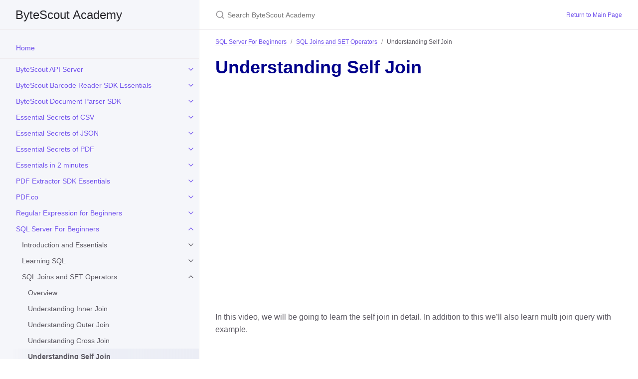

--- FILE ---
content_type: text/html; charset=utf-8
request_url: https://academy.bytescout.com/sql-server-for-beginners/03-sql-joins-and-set-operators/05-understand-self-join/
body_size: 6667
content:
<!DOCTYPE html><html lang="en-US"><head><meta charset="UTF-8"><meta http-equiv="X-UA-Compatible" content="IE=Edge"><link rel="stylesheet" href="/assets/css/just-the-docs-default.css"> <script async src="https://www.googletagmanager.com/gtag/js?id=UA-96647-4"></script> <script> window.dataLayer = window.dataLayer || []; function gtag(){dataLayer.push(arguments);} gtag('js', new Date()); gtag('config', 'UA-96647-4', { 'anonymize_ip': true }); </script> <script type="text/javascript" src="/assets/js/vendor/lunr.min.js"></script> <script type="text/javascript" src="/assets/js/just-the-docs.js"></script><meta name="viewport" content="width=device-width, initial-scale=1"><link href="//maxcdn.bootstrapcdn.com/font-awesome/4.2.0/css/font-awesome.min.css" rel="stylesheet"><title>Understanding Self Join | ByteScout Academy</title><meta name="generator" content="Jekyll v3.9.0" /><meta property="og:title" content="Understanding Self Join" /><meta property="og:locale" content="en_US" /><meta name="description" content="In this video, we will be going to learn the self join in detail. In addition to this we’ll also learn multi join query with example." /><meta property="og:description" content="In this video, we will be going to learn the self join in detail. In addition to this we’ll also learn multi join query with example." /><link rel="canonical" href="/sql-server-for-beginners/03-sql-joins-and-set-operators/05-understand-self-join/" /><meta property="og:url" content="/sql-server-for-beginners/03-sql-joins-and-set-operators/05-understand-self-join/" /><meta property="og:site_name" content="ByteScout Academy" /><meta property="og:image" content="/assets/images/02/02.png" /><meta name="twitter:card" content="summary_large_image" /><meta property="twitter:image" content="/assets/images/02/02.png" /><meta property="twitter:title" content="Understanding Self Join" /> <script type="application/ld+json"> {"description":"In this video, we will be going to learn the self join in detail. In addition to this we’ll also learn multi join query with example.","url":"/sql-server-for-beginners/03-sql-joins-and-set-operators/05-understand-self-join/","@type":"WebPage","image":"/assets/images/02/02.png","headline":"Understanding Self Join","@context":"https://schema.org"}</script><link rel="shortcut icon" href="/assets/favicon.ico" type="image/x-icon"><body> <svg xmlns="http://www.w3.org/2000/svg" style="display: none;"> <symbol id="svg-link" viewBox="0 0 24 24"><title>Link</title><svg xmlns="http://www.w3.org/2000/svg" width="24" height="24" viewBox="0 0 24 24" fill="none" stroke="currentColor" stroke-width="2" stroke-linecap="round" stroke-linejoin="round" class="feather feather-link"><path d="M10 13a5 5 0 0 0 7.54.54l3-3a5 5 0 0 0-7.07-7.07l-1.72 1.71"></path><path d="M14 11a5 5 0 0 0-7.54-.54l-3 3a5 5 0 0 0 7.07 7.07l1.71-1.71"></path> </svg> </symbol> <symbol id="svg-search" viewBox="0 0 24 24"><title>Search</title><svg xmlns="http://www.w3.org/2000/svg" width="24" height="24" viewBox="0 0 24 24" fill="none" stroke="currentColor" stroke-width="2" stroke-linecap="round" stroke-linejoin="round" class="feather feather-search"> <circle cx="11" cy="11" r="8"></circle><line x1="21" y1="21" x2="16.65" y2="16.65"></line> </svg> </symbol> <symbol id="svg-menu" viewBox="0 0 24 24"><title>Menu</title><svg xmlns="http://www.w3.org/2000/svg" width="24" height="24" viewBox="0 0 24 24" fill="none" stroke="currentColor" stroke-width="2" stroke-linecap="round" stroke-linejoin="round" class="feather feather-menu"><line x1="3" y1="12" x2="21" y2="12"></line><line x1="3" y1="6" x2="21" y2="6"></line><line x1="3" y1="18" x2="21" y2="18"></line> </svg> </symbol> <symbol id="svg-arrow-right" viewBox="0 0 24 24"><title>Expand</title><svg xmlns="http://www.w3.org/2000/svg" width="24" height="24" viewBox="0 0 24 24" fill="none" stroke="currentColor" stroke-width="2" stroke-linecap="round" stroke-linejoin="round" class="feather feather-chevron-right"><polyline points="9 18 15 12 9 6"></polyline> </svg> </symbol> <symbol id="svg-doc" viewBox="0 0 24 24"><title>Document</title><svg xmlns="http://www.w3.org/2000/svg" width="24" height="24" viewBox="0 0 24 24" fill="none" stroke="currentColor" stroke-width="2" stroke-linecap="round" stroke-linejoin="round" class="feather feather-file"><path d="M13 2H6a2 2 0 0 0-2 2v16a2 2 0 0 0 2 2h12a2 2 0 0 0 2-2V9z"></path><polyline points="13 2 13 9 20 9"></polyline> </svg> </symbol> </svg><div class="side-bar"><div class="site-header"> <a href="/" class="site-title lh-tight"> ByteScout Academy </a> <a href="#" id="menu-button" class="site-button"> <svg viewBox="0 0 24 24" class="icon"> <use xlink:href="#svg-menu"></use> </svg> </a></div><nav role="navigation" aria-label="Main" id="site-nav" class="site-nav"><ul class="nav-list"><li class="nav-list-item"> <a class="nav-list-link" href="/">Home</a><hr style="margin: 5px 0;"><li class="nav-list-item"><a href="#" class="nav-list-expander"><svg viewBox="0 0 24 24"> <use xlink:href="#svg-arrow-right"></use> </svg></a><a href="/bytescout-api-server/" class="nav-list-link">ByteScout API Server</a><ul class="nav-list "><li class="nav-list-item "><a href="/bytescout-api-server/01-hosting/" class="nav-list-link">1.Hosting</a><li class="nav-list-item "><a href="/bytescout-api-server/02-%20configuration/" class="nav-list-link">2. Configuration</a><li class="nav-list-item "><a href="/bytescout-api-server/03-barcode-generation/" class="nav-list-link">3. Barcode Generation</a><li class="nav-list-item "><a href="/bytescout-api-server/04-reading-barcode-value/" class="nav-list-link">4. Reading Barcode Value</a><li class="nav-list-item "><a href="/bytescout-api-server/05-image-to-pdf/" class="nav-list-link">5. Image to PDF</a><li class="nav-list-item "><a href="/bytescout-api-server/06-pdf-to-json/" class="nav-list-link">6. PDF to JSON</a><li class="nav-list-item "><a href="/bytescout-api-server/07-xls-to-csv/" class="nav-list-link">7. XLS to CSV</a><li class="nav-list-item "><a href="/bytescout-api-server/08-running-sample-c-app-that-uses-api-server/" class="nav-list-link">Running Sample C# App that uses API Server</a><li class="nav-list-item "><a href="/bytescout-api-server/09-setting-up-server-on-server/" class="nav-list-link">Setting Up Server on Server</a></ul><li class="nav-list-item"><a href="#" class="nav-list-expander"><svg viewBox="0 0 24 24"> <use xlink:href="#svg-arrow-right"></use> </svg></a><a href="/bytescout-barcode-reader-sdk-essentials/" class="nav-list-link">ByteScout Barcode Reader SDK Essentials</a><ul class="nav-list "><li class="nav-list-item "><a href="/bytescout-barcode-reader-sdk-essentials/01-introduction/" class="nav-list-link">Introduction</a><li class="nav-list-item "><a href="/bytescout-barcode-reader-sdk-essentials/02-read-barcode-simple-demo/" class="nav-list-link">Read Barcode: Simple Demo</a><li class="nav-list-item "><a href="/bytescout-barcode-reader-sdk-essentials/03-read-barcodes-from-pdf/" class="nav-list-link">Read Barcodes From PDF</a><li class="nav-list-item "><a href="/bytescout-barcode-reader-sdk-essentials/04-read-barcodes-from-tiff-image-file/" class="nav-list-link">Read Barcodes From TIFF Image File</a><li class="nav-list-item "><a href="/bytescout-barcode-reader-sdk-essentials/05-exporting-barcode-reader-results/" class="nav-list-link">Exporting Barcode Reader Results</a><li class="nav-list-item "><a href="/bytescout-barcode-reader-sdk-essentials/06-reading-checkboxes-from-scanned-forms/" class="nav-list-link">Reading checkboxes from scanned forms</a><li class="nav-list-item "><a href="/bytescout-barcode-reader-sdk-essentials/07-decoding-low-quality-and-damaged-barcodes/" class="nav-list-link">Decoding low quality and damaged barcodes</a><li class="nav-list-item "><a href="/bytescout-barcode-reader-sdk-essentials/08-optimizing-cpu-time-while-reading-barcodes/" class="nav-list-link">Optimizing CPU time while reading barcodes</a></ul><li class="nav-list-item"><a href="#" class="nav-list-expander"><svg viewBox="0 0 24 24"> <use xlink:href="#svg-arrow-right"></use> </svg></a><a href="/bytescout-document-parser-sdk/" class="nav-list-link">ByteScout Document Parser SDK</a><ul class="nav-list "><li class="nav-list-item "><a href="/bytescout-document-parser-sdk/01-automatic-data-extraction-from-an-invoice/" class="nav-list-link">Automatic Data Extraction from an Invoice</a><li class="nav-list-item "><a href="/bytescout-document-parser-sdk/02-extracting-rows-from-a-multi-page-pdf-table/" class="nav-list-link">Automatic Data Extraction from an Invoice</a><li class="nav-list-item "><a href="/bytescout-document-parser-sdk/03-extracting-data-from-airplane-tickets/" class="nav-list-link">Extracting Data from Airplane Tickets</a><li class="nav-list-item "><a href="/bytescout-document-parser-sdk/04-extracting-data-from-an-hl7-formatted-document/" class="nav-list-link">Extracting Data from an HL7 formatted Document</a><li class="nav-list-item "><a href="/bytescout-document-parser-sdk/05-c-custom-template/" class="nav-list-link">C# - Custom Template</a><li class="nav-list-item "><a href="/bytescout-document-parser-sdk/06-c-general-example/" class="nav-list-link">C# - General Example</a><li class="nav-list-item "><a href="/bytescout-document-parser-sdk/07-c-parse-with-ocr/" class="nav-list-link">C# - Parse with OCR</a><li class="nav-list-item "><a href="/bytescout-document-parser-sdk/08-vbnet-custom-template/" class="nav-list-link">VB.NET - Custom Template</a><li class="nav-list-item "><a href="/bytescout-document-parser-sdk/09-vbscript-and-vb6-parse-with-ocr/" class="nav-list-link">VB.NET - Custom Template</a><li class="nav-list-item "><a href="/bytescout-document-parser-sdk/10-vbnet-parse-with-ocr/" class="nav-list-link">VB.NET - Parse with OCR</a><li class="nav-list-item "><a href="/bytescout-document-parser-sdk/11-vbnet-general-example/" class="nav-list-link">VB.NET - General Example</a><li class="nav-list-item "><a href="/bytescout-document-parser-sdk/12-vbscript-and-vb6-custom-template/" class="nav-list-link">VBScript and VB6 - Custom Template</a><li class="nav-list-item "><a href="/bytescout-document-parser-sdk/13-vbscript-and-vb6-general-example/" class="nav-list-link">VBScript and VB6 - General Example</a></ul><li class="nav-list-item"><a href="#" class="nav-list-expander"><svg viewBox="0 0 24 24"> <use xlink:href="#svg-arrow-right"></use> </svg></a><a href="/essential-secrets-of-csv/" class="nav-list-link">Essential Secrets of CSV</a><ul class="nav-list "><li class="nav-list-item "><a href="/essential-secrets-of-csv/01-writing-csv/" class="nav-list-link">Writing CSV</a><li class="nav-list-item "><a href="/essential-secrets-of-csv/02-real-world-example-of-csv-usage-with-pdfco-cloud-api/" class="nav-list-link">Real world example of CSV usage with PDF.co cloud API</a><li class="nav-list-item "><a href="/essential-secrets-of-csv/03-change-default-csv-separator-using-windows-culture-settings/" class="nav-list-link">Change default CSV separator using Windows Culture Settings</a><li class="nav-list-item "><a href="/essential-secrets-of-csv/04-escape-characters/" class="nav-list-link">Escape characters</a><li class="nav-list-item "><a href="/essential-secrets-of-csv/05-manipulate-csv-file-content-using-javascript/" class="nav-list-link">Manipulate CSV file content using JavaScript</a><li class="nav-list-item "><a href="/essential-secrets-of-csv/06-real-world-example-of-csv-usage-with-document-parser-template-editor-tool/" class="nav-list-link">Real world example of CSV usage with Document Parser Template Editor Tool</a><li class="nav-list-item "><a href="/essential-secrets-of-csv/07-where-large-csv-files-are-available-and-where-they-use/" class="nav-list-link">Where large CSV files are available and where they use</a></ul><li class="nav-list-item"><a href="#" class="nav-list-expander"><svg viewBox="0 0 24 24"> <use xlink:href="#svg-arrow-right"></use> </svg></a><a href="/essential-secrets-of-json/" class="nav-list-link">Essential Secrets of JSON</a><ul class="nav-list "><li class="nav-list-item "><a href="/essential-secrets-of-json/01-overview/" class="nav-list-link">Overview</a><li class="nav-list-item "><a href="/essential-secrets-of-json/02-introduction/" class="nav-list-link">Introduction</a><li class="nav-list-item "><a href="/essential-secrets-of-json/03-json-specification/" class="nav-list-link">JSON Specification</a><li class="nav-list-item "><a href="/essential-secrets-of-json/04-real-world-example-of-json-usage-with-pdfco-cloud-api/" class="nav-list-link">JReal world example of JSON usage with PDF.co cloud API</a><li class="nav-list-item "><a href="/essential-secrets-of-json/05-why-should-i-use-json/" class="nav-list-link">Why should I use JSON</a><li class="nav-list-item "><a href="/essential-secrets-of-json/06-json-vs-xml/" class="nav-list-link">JSON vs XML</a><li class="nav-list-item "><a href="/essential-secrets-of-json/07-exploring-and-structuring-json-demo-overview/" class="nav-list-link">Exploring and Structuring JSON Demo Overview</a><li class="nav-list-item "><a href="/essential-secrets-of-json/08-exploring-and-structuring-and-beautifying-json-demo/" class="nav-list-link">Exploring and Structuring and Beautifying JSON Demo</a><li class="nav-list-item "><a href="/essential-secrets-of-json/09-explore-json-demo/" class="nav-list-link">Explore JSON Demo</a><li class="nav-list-item "><a href="/essential-secrets-of-json/10-explore-json-demo-using-ajax-overview/" class="nav-list-link">Explore JSON Demo using AJAX Overview</a><li class="nav-list-item "><a href="/essential-secrets-of-json/11-explore-json-demo-using-ajax/" class="nav-list-link">Explore JSON Demo using AJAX</a><li class="nav-list-item "><a href="/essential-secrets-of-json/12-real-world-example-of-json-usage-with-pdfco-cloud-api/" class="nav-list-link">Real world example of JSON usage with PDF.co cloud API</a><li class="nav-list-item "><a href="/essential-secrets-of-json/13-common-mistakes-and-gotcha-part-2/" class="nav-list-link">Common mistakes and gotcha Part 2</a><li class="nav-list-item "><a href="/essential-secrets-of-json/14-conclusion/" class="nav-list-link">Conclusion</a></ul><li class="nav-list-item"><a href="#" class="nav-list-expander"><svg viewBox="0 0 24 24"> <use xlink:href="#svg-arrow-right"></use> </svg></a><a href="/essential-secrets-of-pdf/" class="nav-list-link">Essential Secrets of PDF</a><ul class="nav-list "><li class="nav-list-item "><a href="/essential-secrets-of-pdf/20-brief-introduction-of-document-parser-template-editor-tool/" class="nav-list-link">Brief introduction of Document Parser Template Editor tool</a><li class="nav-list-item "><a href="/essential-secrets-of-pdf/13-brief-introduction-of-pdf-extractor-sdk/" class="nav-list-link">Brief introduction of PDF Extractor SDK</a><li class="nav-list-item "><a href="/essential-secrets-of-pdf/12-brief-introduction-of-pdfco-rest-api/" class="nav-list-link">Brief introduction of PDF.co REST API</a><li class="nav-list-item "><a href="/essential-secrets-of-pdf/18-convert-pdf-to-excel-json-or-xml-using-pdf-multitool/" class="nav-list-link">Convert PDF to excel, JSON or XML using PDF Multitool</a><li class="nav-list-item "><a href="/essential-secrets-of-pdf/01-overview/" class="nav-list-link">Course Overview</a><li class="nav-list-item "><a href="/essential-secrets-of-pdf/22-extract-unstructured-data-from-pdf-using-document-parser-cloud-api/" class="nav-list-link">Extract unstructured data from PDF using Document Parser cloud API</a><li class="nav-list-item "><a href="/essential-secrets-of-pdf/21-extract-unstructured-data-from-pdf-using-document-parser-tool/" class="nav-list-link">Extract unstructured data from PDF using Document Parser tool</a><li class="nav-list-item "><a href="/essential-secrets-of-pdf/03-history-of-pdf/" class="nav-list-link">History of PDF</a><li class="nav-list-item "><a href="/essential-secrets-of-pdf/04-internals-of-pdf/" class="nav-list-link">Internals of PDF</a><li class="nav-list-item "><a href="/essential-secrets-of-pdf/02-introduction-what-is-pdf-19/" class="nav-list-link">Introduction</a><li class="nav-list-item "><a href="/essential-secrets-of-pdf/16-make-scanned-document-searchable-using-pdf-multitool/" class="nav-list-link">Make scanned document searchable using PDF Multitool</a><li class="nav-list-item "><a href="/essential-secrets-of-pdf/17-optimize-pdf-using-pdf-multi-tool/" class="nav-list-link">Optimize PDF using PDF Multi-tool</a><li class="nav-list-item "><a href="/essential-secrets-of-pdf/05-playing-with-pdf-part-1-overview/" class="nav-list-link">Playing With PDF - Part 1 Overview</a><li class="nav-list-item "><a href="/essential-secrets-of-pdf/07-playing-with-pdf-part-2-overview/" class="nav-list-link">Playing With PDF - Part 2 Overview</a><li class="nav-list-item "><a href="/essential-secrets-of-pdf/10-playing-with-pdf-part-3-overview/" class="nav-list-link">Playing With PDF - Part 3 Overview</a><li class="nav-list-item "><a href="/essential-secrets-of-pdf/14-playing-with-pdf-part-4-overview/" class="nav-list-link">Playing With PDF - Part 4 Overview</a><li class="nav-list-item "><a href="/essential-secrets-of-pdf/19-playing-with-pdf-part-5-overview/" class="nav-list-link">Playing With PDF - Part 5 Overview</a><li class="nav-list-item "><a href="/essential-secrets-of-pdf/08-playing-with-pdf-using-pdf-multi-tool/" class="nav-list-link">Playing with PDF using PDF Multi-tool</a><li class="nav-list-item "><a href="/essential-secrets-of-pdf/09-Playing%20with%20PDF%20using%20PDF%20Multi-tool-2/" class="nav-list-link">Playing with PDF using PDF Multi-tool 2</a><li class="nav-list-item "><a href="/essential-secrets-of-pdf/11-read-scanned-document-using-pdf-multitool/" class="nav-list-link">Read scanned document using PDF Multitool</a><li class="nav-list-item "><a href="/essential-secrets-of-pdf/15-repair-damaged-files-content-using-pdf-multitool/" class="nav-list-link">Repair damaged file's content using PDF Multitool</a><li class="nav-list-item "><a href="/essential-secrets-of-pdf/06-what-pdf-contains/" class="nav-list-link">What PDF Contains</a></ul><li class="nav-list-item"><a href="#" class="nav-list-expander"><svg viewBox="0 0 24 24"> <use xlink:href="#svg-arrow-right"></use> </svg></a><a href="/essentials-in-2-minutes/" class="nav-list-link">Essentials in 2 minutes</a><ul class="nav-list "><li class="nav-list-item "><a href="/essentials-in-2-minutes/01-fundamentals-of-lazy-initialization-in-c-part-1/" class="nav-list-link">Fundamentals of Lazy Initialization in C# - Part-1</a><li class="nav-list-item "><a href="/essentials-in-2-minutes/02-fundamentals-of-lazy-initialization-in-c-part-2/" class="nav-list-link">Fundamentals of Lazy Initialization in C# - Part-2</a><li class="nav-list-item "><a href="/essentials-in-2-minutes/03-fundamentals-of-lazy-initialization-in-c-part-3/" class="nav-list-link">Fundamentals of Lazy Initialization in C# - Part-3</a><li class="nav-list-item "><a href="/essentials-in-2-minutes/04-how-to-merge-2-collection-objects-using-linqs-zip-method-part-1/" class="nav-list-link">How to Merge 2 Collection Objects using LINQ's Zip Method - Part 1</a><li class="nav-list-item "><a href="/essentials-in-2-minutes/05-how-to-merge-2-collection-objects-using-linqs-zip-method-part-2/" class="nav-list-link">How to Merge 2 Collection Objects using LINQ's Zip Method - Part 2</a><li class="nav-list-item "><a href="/essentials-in-2-minutes/06-how-to-conditionally-execute-method-based-on-compilation-symbol-in-c-part-1/" class="nav-list-link">How to Conditionally Execute Method Based on Compilation Symbol in C# - Part 1</a><li class="nav-list-item "><a href="/essentials-in-2-minutes/07-how-to-conditionally-execute-method-based-on-compilation-symbol-in-c-part-2/" class="nav-list-link">How to Conditionally Execute Method Based on Compilation Symbol in C# - Part 2</a><li class="nav-list-item "><a href="/essentials-in-2-minutes/08-how-to-customize-display-of-an-object-into-debugger-window-part-1/" class="nav-list-link">How to Customize Display of an Object into Debugger Window - Part 1</a><li class="nav-list-item "><a href="/essentials-in-2-minutes/09-how-to-customize-display-of-an-object-into-debugger-window-part-2/" class="nav-list-link">How to Customize Display of an Object into Debugger Window - Part 2</a><li class="nav-list-item "><a href="/essentials-in-2-minutes/10-how-to-monitor-file-or-directory-using-filesystem-watcher-in-c/" class="nav-list-link">How to Monitor File or Directory using FileSystem Watcher in C#</a><li class="nav-list-item "><a href="/essentials-in-2-minutes/11-tsql-execution-plan-operator-index-scan/" class="nav-list-link">TSQL Execution Plan Operator - Index Scan</a><li class="nav-list-item "><a href="/essentials-in-2-minutes/12-tsql-execution-plan-operator-index-seek/" class="nav-list-link">TSQL Execution Plan Operator - Index Seek</a><li class="nav-list-item "><a href="/essentials-in-2-minutes/13-tsql-execution-plan-operator-lookup/" class="nav-list-link">TSQL Execution Plan Operator - Lookup</a><li class="nav-list-item "><a href="/essentials-in-2-minutes/14-tsql-execution-plan-operator-nested-loop/" class="nav-list-link">TSQL Execution Plan Operator - Nested Loop</a><li class="nav-list-item "><a href="/essentials-in-2-minutes/15-tsql-execution-plan-operator-merge-join/" class="nav-list-link">TSQL Execution Plan Operator - Merge Join</a><li class="nav-list-item "><a href="/essentials-in-2-minutes/16-tsql-execution-plan-operator-hash-match-join/" class="nav-list-link">TSQL Execution Plan Operator - Hash Match Join</a><li class="nav-list-item "><a href="/essentials-in-2-minutes/17-tsql-execution-plan-operator-adaptive-join/" class="nav-list-link">TSQL Execution Plan Operator - Adaptive Join</a><li class="nav-list-item "><a href="/essentials-in-2-minutes/18-tsql-execution-plan-operator-filters/" class="nav-list-link">TSQL Execution Plan Operator - Filters</a><li class="nav-list-item "><a href="/essentials-in-2-minutes/19-tsql-execution-plan-operator-stream-aggregate/" class="nav-list-link">TSQL Execution Plan Operator - Stream Aggregate</a><li class="nav-list-item "><a href="/essentials-in-2-minutes/20-obfuscate-js-code-introduction/" class="nav-list-link">Obfuscate JS Code - Introduction</a><li class="nav-list-item "><a href="/essentials-in-2-minutes/21-obfuscate-js-code-demo/" class="nav-list-link">Obfuscate JS Code - Demo</a><li class="nav-list-item "><a href="/essentials-in-2-minutes/22-obfuscate-your-js-code-using-cli-option-demo/" class="nav-list-link">Obfuscate Your JS Code using CLI Option - Demo</a></ul><li class="nav-list-item"><a href="#" class="nav-list-expander"><svg viewBox="0 0 24 24"> <use xlink:href="#svg-arrow-right"></use> </svg></a><a href="/pdf-extractor-sdk-essentials/" class="nav-list-link">PDF Extractor SDK Essentials</a><ul class="nav-list "><li class="nav-list-item "><a href="/pdf-extractor-sdk-essentials/01-introduction/" class="nav-list-link">Introduction</a><li class="nav-list-item "><a href="/pdf-extractor-sdk-essentials/03-searching-text-from-pdf/" class="nav-list-link">Searching Text From PDF</a><li class="nav-list-item "><a href="/pdf-extractor-sdk-essentials/02-extracting-text-from-pdf/" class="nav-list-link">Extracting Text From PDF</a><li class="nav-list-item "><a href="/pdf-extractor-sdk-essentials/04-advanced-searching-text-using-regex-expressions/" class="nav-list-link">Advanced Searching Text using Regex Expressions</a><li class="nav-list-item "><a href="/pdf-extractor-sdk-essentials/05-extracting-images-from-pdf/" class="nav-list-link">Extracting Images From PDF</a><li class="nav-list-item "><a href="/pdf-extractor-sdk-essentials/06-extracting-attachments-from-pdf/" class="nav-list-link">Extracting Attachments From PDF</a><li class="nav-list-item "><a href="/pdf-extractor-sdk-essentials/07-extracting-pdf-document-meta-information/" class="nav-list-link">Extracting PDF document meta information</a><li class="nav-list-item "><a href="/pdf-extractor-sdk-essentials/08-converting-scanned-pdf-into-searchable-pdf/" class="nav-list-link">Converting Scanned PDF into Searchable PDF</a><li class="nav-list-item "><a href="/pdf-extractor-sdk-essentials/09-convert-searchable-pdf-into-scanned-pdf/" class="nav-list-link">Convert Searchable PDF into Scanned PDF</a><li class="nav-list-item "><a href="/pdf-extractor-sdk-essentials/10-splitting-and-merging-pdf-documents/" class="nav-list-link">Splitting and Merging PDF documents</a><li class="nav-list-item "><a href="/pdf-extractor-sdk-essentials/11-exporting-pdf-data-to-different-formats/" class="nav-list-link">Exporting PDF data to different formats</a><li class="nav-list-item "><a href="/pdf-extractor-sdk-essentials/12-summary/" class="nav-list-link">Summary</a><li class="nav-list-item "><a href="#" class="nav-list-expander"><svg viewBox="0 0 24 24"> <use xlink:href="#svg-arrow-right"></use> </svg></a><a href="/pdf-extractor-sdk-essentials/13-bonus-videos/" class="nav-list-link">Bonus Videos</a><ul class="nav-list"><li class="nav-list-item "> <a href="/pdf-extractor-sdk-essentials/13-bonus-videos/01-extract-table-from-pdf/" class="nav-list-link">Extract table from PDF</a><li class="nav-list-item "> <a href="/pdf-extractor-sdk-essentials/13-bonus-videos/02-converting-scanned-pdf-to-text-pdf/" class="nav-list-link">Converting Scanned PDF to Text PDF</a></ul></ul><li class="nav-list-item"><a href="#" class="nav-list-expander"><svg viewBox="0 0 24 24"> <use xlink:href="#svg-arrow-right"></use> </svg></a><a href="/pdf-co/" class="nav-list-link">PDF.co</a><ul class="nav-list "><li class="nav-list-item "><a href="/pdf-co/01-introduction/" class="nav-list-link">Introduction</a><li class="nav-list-item "><a href="/pdf-co/02-image-to-pdf-api/" class="nav-list-link">Image to PDF API</a><li class="nav-list-item "><a href="/pdf-co/03-pdf-information-api/" class="nav-list-link">PDF Information API</a><li class="nav-list-item "><a href="/pdf-co/04-pdf-to-image-api/" class="nav-list-link">PDF to Image API</a><li class="nav-list-item "><a href="/pdf-co/05-make-searchable-pdf-api/" class="nav-list-link">PMake Searchable PDF API</a><li class="nav-list-item "><a href="/pdf-co/06-pdf-merging-api/" class="nav-list-link">PDF Merging API</a><li class="nav-list-item "><a href="/pdf-co/07-pdf-splitting-api/" class="nav-list-link">PDF Splitting API</a><li class="nav-list-item "><a href="/pdf-co/08-pdf-text-search-api/" class="nav-list-link">PDF Text Search API</a><li class="nav-list-item "><a href="/pdf-co/09-add-image-to-existing-pdf/" class="nav-list-link">Add Image to Existing PDF</a><li class="nav-list-item "><a href="/pdf-co/10-add-text-to-existing-pdf/" class="nav-list-link">Add Text to Existing PDF</a><li class="nav-list-item "><a href="/pdf-co/11-pdf-to-text-api/" class="nav-list-link">PDF to Text API</a><li class="nav-list-item "><a href="/pdf-co/12-pdf-to-xml-api/" class="nav-list-link">PDF to XML API</a><li class="nav-list-item "><a href="/pdf-co/13-pdf-to-json-api/" class="nav-list-link">PDF to JSON API</a><li class="nav-list-item "><a href="/pdf-co/14-pdf-to-html-api/" class="nav-list-link">PDF to HTML API</a><li class="nav-list-item "><a href="/pdf-co/15-barcode-generation/" class="nav-list-link">Barcode Reader</a></ul><li class="nav-list-item"><a href="#" class="nav-list-expander"><svg viewBox="0 0 24 24"> <use xlink:href="#svg-arrow-right"></use> </svg></a><a href="/regular-expression-for-beginners/" class="nav-list-link">Regular Expression for Beginners</a><ul class="nav-list "><li class="nav-list-item "><a href="/regular-expression-for-beginners/01-overview/" class="nav-list-link">Course Overview</a><li class="nav-list-item "><a href="/regular-expression-for-beginners/02-general-introduction/" class="nav-list-link">General Introduction</a><li class="nav-list-item "><a href="/regular-expression-for-beginners/03-regex-usage-and-tool-demo/" class="nav-list-link">Regex usage and Tool demo</a><li class="nav-list-item "><a href="/regular-expression-for-beginners/04-module-2-part-1-overview/" class="nav-list-link">Module-2 (Part 1) Overview</a><li class="nav-list-item "><a href="/regular-expression-for-beginners/05-regex-engine-basics-part-1/" class="nav-list-link">Regex Engine Basics (Part 1)</a><li class="nav-list-item "><a href="/regular-expression-for-beginners/06-regex-engine-basics-part-2/" class="nav-list-link">Regex Engine Basics (Part 2)</a><li class="nav-list-item "><a href="/regular-expression-for-beginners/07-regex-syntax-in-detail-part-1/" class="nav-list-link">Regex Syntax in detail (Part 1)</a><li class="nav-list-item "><a href="/regular-expression-for-beginners/08-regex-syntax-in-detail-part-2/" class="nav-list-link">Regex Syntax in detail (Part 2)</a><li class="nav-list-item "><a href="/regular-expression-for-beginners/09-module-2-part-2-overview/" class="nav-list-link">Module-2 (Part 2) Overview</a><li class="nav-list-item "><a href="/regular-expression-for-beginners/10-quantifiers/" class="nav-list-link">Quantifiers</a><li class="nav-list-item "><a href="/regular-expression-for-beginners/11-short-codes/" class="nav-list-link">Short Codes</a><li class="nav-list-item "><a href="/regular-expression-for-beginners/12-anchors-and-boundaries-in-detail/" class="nav-list-link">Anchors And Boundaries In Detail</a><li class="nav-list-item "><a href="/regular-expression-for-beginners/13-grouping-and-sub-pattern-in-detail/" class="nav-list-link">Grouping And Sub pattern In Detail</a><li class="nav-list-item "><a href="/regular-expression-for-beginners/14-module-3-overview/" class="nav-list-link">Module 3 Overview</a><li class="nav-list-item "><a href="/regular-expression-for-beginners/15-realtime-use-case-part-14/" class="nav-list-link">Realtime Use case (Part 1/4)</a><li class="nav-list-item "><a href="/regular-expression-for-beginners/16-realtime-use-case-part-24/" class="nav-list-link">Realtime Use case (Part 2/4)</a><li class="nav-list-item "><a href="/regular-expression-for-beginners/17-realtime-use-case-part-34/" class="nav-list-link">Realtime Use case (Part 3/4)</a><li class="nav-list-item "><a href="/regular-expression-for-beginners/18-realtime-use-case-part-44/" class="nav-list-link">Realtime Use case (Part 4/4)</a></ul><li class="nav-list-item active"><a href="#" class="nav-list-expander"><svg viewBox="0 0 24 24"> <use xlink:href="#svg-arrow-right"></use> </svg></a><a href="/sql-server-for-beginners/" class="nav-list-link">SQL Server For Beginners</a><ul class="nav-list "><li class="nav-list-item "><a href="#" class="nav-list-expander"><svg viewBox="0 0 24 24"> <use xlink:href="#svg-arrow-right"></use> </svg></a><a href="/sql-server-for-beginners/01-introduction-and-essentials/" class="nav-list-link">Introduction and Essentials</a><ul class="nav-list"><li class="nav-list-item "> <a href="/sql-server-for-beginners/01-introduction-and-essentials/introduction-part-1/" class="nav-list-link">Introduction - Part 1</a><li class="nav-list-item "> <a href="/sql-server-for-beginners/01-introduction-and-essentials/introduction-part-2/" class="nav-list-link">Introduction - Part 2</a><li class="nav-list-item "> <a href="/sql-server-for-beginners/01-introduction-and-essentials/introduction-part-3/" class="nav-list-link">Introduction - Part 3</a><li class="nav-list-item "> <a href="/sql-server-for-beginners/01-introduction-and-essentials/introduction-part-4/" class="nav-list-link">Introduction - Part 4</a></ul><li class="nav-list-item "><a href="#" class="nav-list-expander"><svg viewBox="0 0 24 24"> <use xlink:href="#svg-arrow-right"></use> </svg></a><a href="/sql-server-for-beginners/02-learning-sql/" class="nav-list-link">Learning SQL</a><ul class="nav-list"><li class="nav-list-item "> <a href="/sql-server-for-beginners/02-learning-sql/01-overview/" class="nav-list-link">Overview</a><li class="nav-list-item "> <a href="/sql-server-for-beginners/02-learning-sql/02-logical-query-processing-order/" class="nav-list-link">Logical Query Processing Order</a><li class="nav-list-item "> <a href="/sql-server-for-beginners/02-learning-sql/03-select-statement-fundamentals/" class="nav-list-link">Select statement fundamentals</a><li class="nav-list-item "> <a href="/sql-server-for-beginners/02-learning-sql/04-filtering-data-with-where-clause-overview/" class="nav-list-link">Filtering data with WHERE clause - Overview</a><li class="nav-list-item "> <a href="/sql-server-for-beginners/02-learning-sql/05-filtering-data-with-where-clause-part-1/" class="nav-list-link">Filtering data with WHERE clause - Part 1</a><li class="nav-list-item "> <a href="/sql-server-for-beginners/02-learning-sql/06-filtering-data-with-where-clause-part-2/" class="nav-list-link">Filtering data with WHERE clause - Part 2</a><li class="nav-list-item "> <a href="/sql-server-for-beginners/02-learning-sql/07-filtering-data-with-where-clause-part-3/" class="nav-list-link">Filtering data with WHERE clause - Part 3</a><li class="nav-list-item "> <a href="/sql-server-for-beginners/02-learning-sql/08-sorting-data-using-order-by-clause/" class="nav-list-link">Sorting data using ORDER BY clause</a><li class="nav-list-item "> <a href="/sql-server-for-beginners/02-learning-sql/09-grouping-data-with-group-by-clause-part-1/" class="nav-list-link">Grouping data with GROUP BY clause Part-1</a><li class="nav-list-item "> <a href="/sql-server-for-beginners/02-learning-sql/10-Grouping%20data%20with%20GROUP%20BY%20clause%20Part-2/" class="nav-list-link">Grouping data with GROUP BY clause Part-2</a><li class="nav-list-item "> <a href="/sql-server-for-beginners/02-learning-sql/11-Grouping%20data%20with%20GROUP%20BY%20clause%20Part-3/" class="nav-list-link">Grouping data with GROUP BY clause Part-3</a><li class="nav-list-item "> <a href="/sql-server-for-beginners/02-learning-sql/12-limiting-data-with-top-clause/" class="nav-list-link">Limiting data with TOP clause</a></ul><li class="nav-list-item active"><a href="#" class="nav-list-expander"><svg viewBox="0 0 24 24"> <use xlink:href="#svg-arrow-right"></use> </svg></a><a href="/sql-server-for-beginners/03-sql-joins-and-set-operators/" class="nav-list-link">SQL Joins and SET Operators</a><ul class="nav-list"><li class="nav-list-item "> <a href="/sql-server-for-beginners/03-sql-joins-and-set-operators/01-overview/" class="nav-list-link">Overview</a><li class="nav-list-item "> <a href="/sql-server-for-beginners/03-sql-joins-and-set-operators/02-understanding-inner-join/" class="nav-list-link">Understanding Inner Join</a><li class="nav-list-item "> <a href="/sql-server-for-beginners/03-sql-joins-and-set-operators/03-understanding-outer-join/" class="nav-list-link">Understanding Outer Join</a><li class="nav-list-item "> <a href="/sql-server-for-beginners/03-sql-joins-and-set-operators/04-understand-cross-join/" class="nav-list-link">Understanding Cross Join</a><li class="nav-list-item active"> <a href="/sql-server-for-beginners/03-sql-joins-and-set-operators/05-understand-self-join/" class="nav-list-link active">Understanding Self Join</a><li class="nav-list-item "> <a href="/sql-server-for-beginners/03-sql-joins-and-set-operators/06-union-and-union-all/" class="nav-list-link">UNION and UNION ALL</a><li class="nav-list-item "> <a href="/sql-server-for-beginners/03-sql-joins-and-set-operators/07-intersect-and-except/" class="nav-list-link">INTERSECT and EXCEPT</a><li class="nav-list-item "> <a href="/sql-server-for-beginners/03-sql-joins-and-set-operators/08-understanding-sub-queries/" class="nav-list-link">Understanding Sub-Queries</a></ul></ul></ul><footer class="wrapper site-footer"><div class="inner"><div class="col_f col_2"><p>&copy; ByteScout Academy</p></div></div></footer></nav></div><div class="main" id="top"><div id="main-header" class="main-header"><div class="search"><div class="search-input-wrap"> <input type="text" id="search-input" class="search-input" tabindex="0" placeholder="Search ByteScout Academy" aria-label="Search ByteScout Academy" autocomplete="off"> <label for="search-input" class="search-label"><svg viewBox="0 0 24 24" class="search-icon"> <use xlink:href="#svg-search"></use> </svg></label></div><div id="search-results" class="search-results"></div></div><nav aria-label="Auxiliary" class="aux-nav"><ul class="aux-nav-list"><li class="aux-nav-list-item"> <a href="/" class="site-button" > Return to Main Page </a></ul></nav></div><div id="main-content-wrap" class="main-content-wrap"><nav aria-label="Breadcrumb" class="breadcrumb-nav"><ol class="breadcrumb-nav-list"><li class="breadcrumb-nav-list-item"><a href="/sql-server-for-beginners/">SQL Server For Beginners</a><li class="breadcrumb-nav-list-item"><a href="/sql-server-for-beginners/03-sql-joins-and-set-operators/">SQL Joins and SET Operators</a><li class="breadcrumb-nav-list-item"><span>Understanding Self Join</span></ol></nav><div id="main-content" class="main-content" role="main"><h1>Understanding Self Join</h1><iframe width="784" height="441" src="https://www.youtube.com/embed/05x9ijY1K3w?rel=0" frameborder="0" allow="accelerometer; autoplay; clipboard-write; encrypted-media; gyroscope; picture-in-picture" allowfullscreen="" rel="0" listtype="playlist"></iframe><p>In this video, we will be going to learn the self join in detail. In addition to this we’ll also learn multi join query with example.</p><hr><h2 class="text-delta">Table of contents</h2><ul></ul><footer><p><a href="#top" id="back-to-top">Back to top</a></p><p class="text-small text-grey-dk-000 mb-0"> &copy; <span id='footer-copyright1'></span>, <script> document.getElementById('footer-copyright1'). appendChild(document.createTextNode( new Date().getFullYear())); </script> ByteScout Academy — All Rights Reserved - <a href="terms-of-use">Terms of Use</a> - <a href="privacy-policy">Privacy Policy</a></p><div class="products"><a href="https://bytescout.com?utm_source=academy" class="product">On-Prem Dev Tools & On-Prem SDK (ByteScout)</a><a href="https://pdf.co?utm_source=academy" class="product">Web API, Zapier, Integromat, RPA (PDF.co)</a></div></footer></div></div><p style="display: flex; justify-content: space-between; max-width: 800px;"> <a href="/sql-server-for-beginners/03-sql-joins-and-set-operators/04-understand-cross-join/" class="next" title="Understanding Cross Join"><img src="/assets/images/Arrow-left-s.png" style="padding-right: 10px;"> Understanding Cross Join </a> <a href="/sql-server-for-beginners/03-sql-joins-and-set-operators/06-union-and-union-all/" class="prev" title="UNION and UNION ALL"> UNION and UNION ALL<img src="/assets/images/Arrow-right-s.png" style="padding-left: 10px;"></a></p><div class="search-overlay"></div></div>
